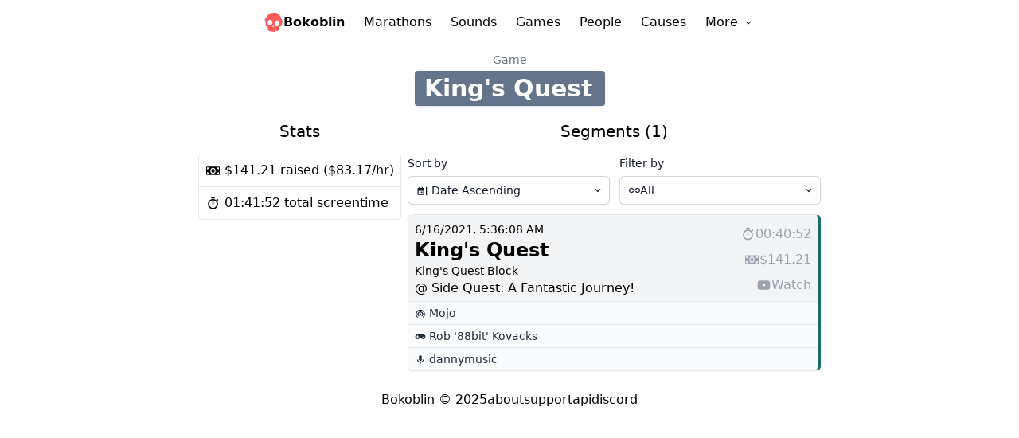

--- FILE ---
content_type: text/css; charset=utf-8
request_url: https://bokoblin.com/_nuxt/MarathonCard.150be36c.css
body_size: -28
content:
.marathon-card[data-v-a0c93a95]:hover{border-left-width:15px;border-right-width:15px}


--- FILE ---
content_type: application/javascript
request_url: https://bokoblin.com/_nuxt/games.b7d3e3a0.js
body_size: 1688
content:
import{_ as Q}from"./SortAndFilter.vue.3cbf5818.js";import{d as V,o,c as n,a as u,b as v,w as U,t as _,h as a,e as w,j as L,_ as E,q as R,s as Z,g as N,r as q,F as A,i as B,k as M,v as H,m as j}from"./entry.b0729180.js";import{g as O}from"./index.00b48afd.js";import{a as J,t as K}from"./formatting.96a004f0.js";import{g as F}from"./index.6b0e8df6.js";import{u as P}from"./index.a0296892.js";const W={class:"border dark:border-gray-600 rounded-md group"},X={class:"bg-slate-50 group-hover:bg-slate-100 dark:bg-slate-800 group-hover:dark:bg-slate-700 shadow-sm rounded-md py-1 px-2 border-r-4 group-hover:border-r-8 transition-all grid grid-cols-2 sm:grid-cols-3"},Y={class:"flex flex-col gap-2 col-span-2 h-full justify-center"},ee={class:"text-2xl font-semibold"},te={class:"grid grid-cols-3 sm:flex sm:flex-col text-gray-400 sm:items-end sm:justify-around col-span-2 sm:col-span-1"},se={key:0,class:"flex items-center gap-1"},ae={key:1},oe={key:2,class:"flex items-center gap-1"},ne={key:3},le={key:4,class:"flex items-center gap-1"},re=V({__name:"GameCard",props:{data:{}},setup(z){var g,p;const s=z,d=(g=s.data.segments)==null?void 0:g.reduce((r,i)=>r+(i.raised??0),0),y=((p=s.data.segments)==null?void 0:p.reduce((r,i)=>r+O(i.start_time,i.end_time),0))??-1,h=y>=0?J(new Date(0),new Date(y*36e5)):!1;return(r,i)=>{const x=E,m=R;return o(),n("div",W,[u("div",X,[u("div",Y,[v(x,{to:`/game/${s.data.id}`},{default:U(()=>[u("div",ee,_(s.data.title),1)]),_:1},8,["to"])]),u("div",te,[a(d)?(o(),n("div",se,[v(m,{name:"clarity:dollar-bill-solid",size:"1.2rem"}),w(" "+_(("toUSD"in r?r.toUSD:a(K))(a(d))),1)])):(o(),n("div",ae,"   ")),a(h)?(o(),n("div",oe,[v(m,{name:"bx:stopwatch",size:"1.2rem"}),w(" "+_(a(h)),1)])):(o(),n("div",ne,"   ")),s.data.segments&&s.data.segments.length>0?(o(),n("div",le,[v(m,{name:"material-symbols:date-range",size:"1.2rem"}),w(" "+_(s.data.segments.length)+" Run"+_(s.data.segments.length>1?"s":""),1)])):L("",!0)])])])}}});const ie=Z(re,[["__scopeId","data-v-03bf9a50"]]),de={class:"flex justify-center"},ce={class:"max-w-2xl"},me={class:"text-3xl my-3 text-center font-bold"},_e={key:0,class:"text-center"},ue={key:1,class:"flex flex-col gap-2"},ge={key:2,class:"flex flex-col gap-2"},be=V({__name:"games",async setup(z){let s,d;const y=F`
  query {
    games {
      id
      title
      iszelda
      isevent
    }
  }
  `,h=F`
  query {
    games {
      id
      title
      iszelda
      isevent
      segments{
        id
        raised
        start_time
        end_time
      }
    }
  }
`,{data:g}=([s,d]=N(()=>M(y)),s=await s,d(),s),{pending:p,data:r}=([s,d]=N(()=>H(h)),s=await s,d(),s);function i(e){var t;return((t=e.segments)==null?void 0:t.reduce((f,c)=>f+O(c.start_time,c.end_time),0))??0}function x(e){var t;return((t=e.segments)==null?void 0:t.reduce((f,c)=>f+(c.raised??0),0))??0}const m=[{name:"Alphabetical",value:"alphabetical",icon:"mdi:alphabetical-variant",sort:(e,t)=>e.title.localeCompare(t.title)},{name:"ID",value:"id",icon:"material-symbols:database",sort:(e,t)=>parseInt(e.id)-parseInt(t.id)},{name:"Screentime",value:"screentime",icon:"mdi:clock-time-four-outline",sort:(e,t)=>i(t)-i(e)},{name:"Total Raised",value:"total",icon:"mdi:sort-numeric-ascending",sort:(e,t)=>x(t)-x(e)},{name:"Segment Count",value:"segments",icon:"material-symbols:date-range",sort:(e,t)=>(t.segments.length??0)-(e.segments.length??0)}],S=[{name:"All",value:"all",icon:"ic:baseline-all-inclusive",filter:()=>!0},{name:"Special Event",value:"special",icon:"material-symbols:award-star-rounded",filter:e=>e.isevent??!1},{name:"Zelda Game",value:"zelda",icon:"tabler:sword",filter:e=>e.iszelda??!1},{name:"NOT Zelda Game",value:"notzelda",icon:"tabler:sword-off",filter:e=>!e.iszelda}],b=q(m[0]),k=q(S[0]);return P({title:"Games - Bokoblin"}),(e,t)=>{var $,D,T,C,G,I;const f=Q,c=ie;return o(),n("div",de,[u("div",ce,[u("h1",me," Games ("+_(((D=($=a(g))==null?void 0:$.games)==null?void 0:D.length)??0)+") ",1),a(p)?(o(),n("p",_e," Loading full game details... ")):L("",!0),v(f,{"filter-options":S,"selected-filter":a(k),"sort-options":m,"selected-sort":a(b),onSort:t[0]||(t[0]=l=>b.value=l),onFilter:t[1]||(t[1]=l=>k.value=l)},null,8,["selected-filter","selected-sort"]),a(p)?(o(),n("div",ue,[(o(!0),n(A,null,B(((C=(T=a(g))==null?void 0:T.games)==null?void 0:C.filter(a(k).filter).sort(a(b).sort))??[],l=>(o(),j(c,{key:l.id,data:l},null,8,["data"]))),128))])):(o(),n("div",ge,[(o(!0),n(A,null,B(((I=(G=a(r))==null?void 0:G.games)==null?void 0:I.filter(a(k).filter).sort(a(b).sort))??[],l=>(o(),j(c,{key:l.id,data:l},null,8,["data"]))),128))]))])])}}});export{be as default};


--- FILE ---
content_type: application/javascript
request_url: https://bokoblin.com/_nuxt/attendees.5aface93.js
body_size: 665
content:
import{d as v,r as x,g as h,o as d,c as o,a as t,t as a,h as s,F as c,i as _,k as b,m as u,w as m,e as k,_ as C}from"./entry.b0729180.js";import{g as w}from"./index.6b0e8df6.js";import{u as B}from"./index.a0296892.js";const $={class:"text-3xl my-3 text-center font-bold"},q={class:"md:grid md:grid-cols-4 flex flex-wrap gap-2 justify-center"},A={class:"text-xl2 text-center font-semibold"},F={class:"rounded border grid divide-y dark:bg-slate-800 dark:border-gray-600 dark:divide-gray-600"},M={class:"text-xl2 text-center font-semibold"},N={class:"rounded border grid divide-y dark:bg-slate-800 dark:border-gray-600 dark:divide-gray-600"},P={class:"text-xl2 text-center font-semibold"},S={class:"rounded border grid divide-y dark:bg-slate-800 dark:border-gray-600 dark:divide-gray-600"},V={class:"text-xl2 text-center font-semibold"},j={class:"rounded border grid divide-y dark:bg-slate-800 dark:border-gray-600 dark:divide-gray-600"},D={class:"text-sm text-center my-2 opacity-75"},z=v({__name:"attendees",async setup(E){var p;let l,f;const y=w`
  query {
    attendees {
      name
      rank
      id
    }
  }
  `,r=x([]),{data:g}=([l,f]=h(()=>b(y)),l=await l,f(),l);return(p=g.value)!=null&&p.attendees&&(r.value=g.value.attendees),B({title:"People - Bokoblin"}),(G,L)=>{const i=C;return d(),o("div",null,[t("h1",$," People ("+a(s(r).length)+") ",1),t("div",q,[t("div",null,[t("div",A," Active ("+a(s(r).filter(e=>e.rank==="1").length)+") ",1),t("div",F,[(d(!0),o(c,null,_(s(r).filter(e=>e.rank==="1").sort((e,n)=>e.name.localeCompare(n.name)),e=>(d(),u(i,{key:e.id,to:`/attendee/${e.id}`,class:"p-2"},{default:m(()=>[k(a(e.name),1)]),_:2},1032,["to"]))),128))])]),t("div",null,[t("div",M," Guest ("+a(s(r).filter(e=>e.rank==="3").length)+") ",1),t("div",N,[(d(!0),o(c,null,_(s(r).filter(e=>e.rank==="3").sort((e,n)=>e.name.localeCompare(n.name)),e=>(d(),u(i,{key:e.id,to:`/attendee/${e.id}`,class:"p-2"},{default:m(()=>[k(a(e.name),1)]),_:2},1032,["to"]))),128))])]),t("div",null,[t("div",P," Charity Rep ("+a(s(r).filter(e=>e.rank==="4").length)+") ",1),t("div",S,[(d(!0),o(c,null,_(s(r).filter(e=>e.rank==="4").sort((e,n)=>e.name.localeCompare(n.name)),e=>(d(),u(i,{key:e.id,to:`/attendee/${e.id}`,class:"p-2"},{default:m(()=>[k(a(e.name),1)]),_:2},1032,["to"]))),128))])]),t("div",null,[t("div",V," Misc ("+a(s(r).filter(e=>e.rank==="5").length)+") ",1),t("div",j,[(d(!0),o(c,null,_(s(r).filter(e=>e.rank==="5").sort((e,n)=>e.name.localeCompare(n.name)),e=>(d(),u(i,{key:e.id,to:`/attendee/${e.id}`,class:"p-2"},{default:m(()=>[k(a(e.name),1)]),_:2},1032,["to"]))),128))])])]),t("h2",D,a(s(r).filter(e=>e.rank==="2").length)+" people are unlisted ",1)])}}});export{z as default};


--- FILE ---
content_type: application/javascript
request_url: https://bokoblin.com/_nuxt/_id_.9639cf2b.js
body_size: 2112
content:
import{d as F,u as q,r as p,g as G,h as o,o as l,c as i,a as s,n as x,e as I,t as f,F as v,i as w,j as N,b as g,k as L,l as O,w as j,m as Z,_ as H,p as U}from"./entry.b0729180.js";import{_ as M}from"./SortAndFilter.vue.3cbf5818.js";import{_ as P}from"./SegmentCard.vue.5b5c0778.js";import{u as Q}from"./index.a0296892.js";import{g as J}from"./index.6b0e8df6.js";import"./formatting.96a004f0.js";const K=""+globalThis.__publicAssetsURL("Trophy_Top.svg"),W=""+globalThis.__publicAssetsURL("Trophy_Bottom.svg"),X={key:0},Y=s("div",{class:"text-sm text-gray-500 text-center"}," Attendee ",-1),ee={class:"flex justify-center items-center py-1"},te={class:"w-0 overflow-hidden ml-1 group-hover:w-9 transition-all delay-75 text-sm font-mono bg-black/20 rounded tracking-wider"},ae={class:"grid grid-cols-1 gap-2 sm:grid-cols-2"},oe={class:"text-center text-xl my-3.5"},ne={class:"flex flex-col items-center"},se=s("img",{src:K,alt:"Top of the Attendee Trophy, a triforce",class:"w-48"},null,-1),re=["src","title"],le=s("img",{src:W,alt:"Bottom of the Attendee Trophy, a black rectangle with the Zeldathon logo",class:"w-48"},null,-1),ie={class:"flex flex-wrap gap-4 my-2"},ce={class:"text-center text-xl my-3.5"},ge=F({__name:"[id]",async setup(de){var A;let u,k;const _=q().params.id,E=J`
query {
  attendee(id: ${_}) {
    attendance {
      award
      location
      marathon {
        color
        id
        full_name
        type
      }
    }
    house
    house_color
    id
    name
    rank
    segments {
      id
      marathon {
        color
        full_name
        id
      }
      game {
        id
        isevent
        iszelda
        title
      }
      modifier
      raised
      start_time
      end_time
      vod
      time_offset
      runners {
        attendee {
          name
          rank
          id
        }
        rank
      }
    }
  }
}
`,n=p(),c=p(void 0),{data:$}=([u,k]=G(()=>L(E)),u=await u,k(),u);if((A=$.value)!=null&&A.attendee){n.value=$.value.attendee;const a=n.value.segments.map(e=>{var r;return((r=e.marathon)==null?void 0:r.id)??""});c.value=new Set(a)}const T=[{name:"Date Ascending (Start-End)",value:"oldest",icon:"mdi:sort-calendar-ascending",sort:(a,e)=>new Date(a.start_time).getTime()-new Date(e.end_time).getTime()},{name:"Date Descending (End-Start)",value:"recent",icon:"mdi:sort-calendar-descending",sort:(a,e)=>new Date(e.start_time).getTime()-new Date(a.end_time).getTime()},{name:"Game Alphabetical",value:"alphabetical",icon:"mdi:alphabetical-variant",sort:(a,e)=>{var r,h;return(((r=a.game)==null?void 0:r.title)??"").localeCompare(((h=e.game)==null?void 0:h.title)??"")}},{name:"Total Raised",value:"total",icon:"mdi:sort-numeric-ascending",sort:(a,e)=>(e.raised??0)-(a.raised??0)},{name:"Runner Count",value:"runners",icon:"ic:baseline-person",sort:(a,e)=>(e.runners.length??0)-(a.runners.length??0)}],S=[{name:"All",value:"all",icon:"ic:baseline-all-inclusive",filter:()=>!0},{name:"Hosting",value:"host",icon:"tabler:broadcast",filter:a=>a.runners.some(e=>e.rank===0&&e.attendee.id===_)},{name:"Commentating",value:"commentary",icon:"material-symbols:mic",filter:a=>a.runners.some(e=>e.rank===1&&e.attendee.id===_)},{name:"Participating",value:"participant",icon:"mdi:controller-classic",filter:a=>a.runners.some(e=>e.rank===2&&e.attendee.id===_)},{name:"Has VOD",value:"vod",icon:"ic:baseline-video-library",filter:a=>a.vod.length>0},{name:"Special Event",value:"special",icon:"material-symbols:award-star-rounded",filter:a=>{var e;return((e=a.game)==null?void 0:e.isevent)??!1}},{name:"Zelda Game",value:"zelda",icon:"tabler:sword",filter:a=>{var e;return((e=a.game)==null?void 0:e.iszelda)??!1}},{name:"NOT Zelda Game",value:"notzelda",icon:"tabler:sword-off",filter:a=>{var e;return!((e=a.game)!=null&&e.iszelda)}}],y=p(T[0]),b=p(S[0]);return n.value&&Q({title:`${n.value.name} - Bokoblin`}),(a,e)=>{var D,C,z,B;const r=H,h=U,R=M,V=P;return o(n)?(l(),i("div",X,[Y,s("div",ee,[s("div",{class:"text-3xl px-3 py-1 text-center font-bold text-white hover:scale-110 transition-all group rounded shadow flex justify-center items-center",style:x(`background-color: #${o(n).house_color??"6b7280"};`)},[I(f(o(n).name)+" ",1),s("div",te,f(o(n).id),1)],4)]),s("div",ae,[s("div",null,[s("h3",oe," Attendance ("+f(((D=o(n).attendance)==null?void 0:D.length)??0)+") ",1),s("div",ne,[(((C=o(n).attendance)==null?void 0:C.filter(t=>t.marathon.type==="1"||t.marathon.type==="2").length)??0)>0?(l(),i(v,{key:0},[se,(l(!0),i(v,null,w((z=o(n).attendance)==null?void 0:z.filter(t=>t.marathon.type==="1"||t.marathon.type==="2").reverse(),t=>{var d;return l(),i("div",{key:t.marathon.id,style:x(`background-color: #${t.marathon.color??"000000"};`),class:O(`p-2 flex items-center justify-center w-36 ${(d=o(c))!=null&&d.has(t.marathon.id)?"border-r-4 border-l-4 border-yellow-400/75":""}`)},[g(r,{to:`/marathon/${t.marathon.id}`},{default:j(()=>{var m;return[s("img",{src:`/marathon/${t.marathon.id}.svg`,class:"h-6",title:`${t.award?`'${t.award}' award - `:""}${t.location}${(m=o(c))!=null&&m.has(t.marathon.id)?" - On Segments":""}`},null,8,re)]}),_:2},1032,["to"])],6)}),128)),le],64)):N("",!0),s("div",ie,[(l(!0),i(v,null,w((B=o(n).attendance)==null?void 0:B.filter(t=>t.marathon.type!=="1"&&t.marathon.type!=="2"),t=>{var d;return l(),i("div",{key:t.marathon.id,style:x(`background-color: #${t.marathon.color??"000000"};`),class:O(`p-2 rounded-full flex items-center justify-center w-12 ${(d=o(c))!=null&&d.has(t.marathon.id)?"border-r-4 border-l-4 border-yellow-400/75":""}`)},[g(r,{to:`/marathon/${t.marathon.id}`},{default:j(()=>{var m;return[g(h,{src:`/icons/${t.marathon.type}.svg`,class:"h-6 invert",title:`${t.marathon.full_name}${(m=o(c))!=null&&m.has(t.marathon.id)?" - On Segments":""}`},null,8,["src","title"])]}),_:2},1032,["to"])],6)}),128))])])]),s("div",null,[s("h3",ce," Segements ("+f(o(n).segments.length)+") ",1),g(R,{"sort-options":T,"filter-options":S,"selected-sort":o(y),"selected-filter":o(b),onSort:e[0]||(e[0]=t=>y.value=t),onFilter:e[1]||(e[1]=t=>b.value=t)},null,8,["selected-sort","selected-filter"]),(l(!0),i(v,null,w(o(n).segments.filter(o(b).filter).sort(o(y).sort),t=>(l(),Z(V,{key:t.id,data:t,class:"my-2"},null,8,["data"]))),128))])])])):N("",!0)}}});export{ge as default};


--- FILE ---
content_type: application/javascript
request_url: https://bokoblin.com/_nuxt/formatting.96a004f0.js
body_size: 222
content:
const m=(n,t=!0)=>(typeof n=="string"&&(n=parseFloat(n)),new Intl.NumberFormat("en-US",{style:"currency",currency:"USD",minimumFractionDigits:t?2:0}).format(n)),u=n=>(typeof n=="string"&&(n=new Date(n)),n.toLocaleDateString("en-US",{year:"numeric",month:"long",day:"numeric"})),D=(n,t)=>{typeof n=="string"&&(n=new Date(n)),typeof t=="string"&&(t=new Date(t));const i=t.getTime(),c=n.getTime(),s=i-c,e=Math.floor(s/1e3%60),o=Math.floor(s/(1e3*60)%60),r=Math.floor(s/(1e3*60*60)),a=r<10&&r>=0?"0"+r:r,f=o<10&&o>=0?"0"+o:o,g=e<10&&e>=0?"0"+e:e;return a+":"+f+":"+g};export{D as a,u as b,m as t};


--- FILE ---
content_type: application/javascript
request_url: https://bokoblin.com/_nuxt/about.c387dd10.js
body_size: 705
content:
import{d as a,o,c as n,a as e,b as i,w as s,e as l,f as r,_ as c}from"./entry.b0729180.js";import{u as p}from"./index.a0296892.js";const d={class:"m-3 mx-auto"},m=r('<h1 class="text-3xl"> Bokoblin.com </h1><p>Archived data of Zeldathon-affiliated charity marathons</p><p>This site is community-run and is <em>not</em> affiliated with Kinstone, LLC. or Overproduced, LCC. or any of either of its properties, including but not limited to Zeldathon, Parallel Worlds, Side Quest, and Piece of Heart</p><h2 class="text-2xl my-3"> Data Removal Request </h2><p> If you are listed on this website and wish to be removed, contact us at <a href="mailto:dataremoval@bokoblin.com">dataremoval@bokoblin.com</a></p><h2 class="text-2xl my-3"> Credits </h2><p><b>Development:</b> Stone (@ngiano - github) </p><p><b>Design help:</b> dark </p><p><b>Data Collection &amp; Archiving:</b> Tylinos, dark &amp; our editors at The Doc Team </p><p><b>API Help:</b> ArcticLight </p><h2 class="text-2xl my-3"> Special Thanks </h2><p><b>0rganics</b> for maintaining donation graphs and legacy donation data </p><p><b>All editors, past and present</b> for keeping the legacy of these marathons alive </p><p><b>Zeldathon Team</b> for creating amazing marathons </p>',14),h={class:"my-5"},g=a({__name:"about",setup(b){return p({title:"About - Bokoblin"}),(u,_)=>{const t=c;return o(),n("div",null,[e("div",d,[m,e("p",h,[i(t,{to:"/support",class:"text-blue-400 hover:underline hover:text-blue-500"},{default:s(()=>[l(" Support Bokoblin ")]),_:1})])])])}}});export{g as default};


--- FILE ---
content_type: application/javascript
request_url: https://bokoblin.com/_nuxt/MarathonCard.95b0d359.js
body_size: 779
content:
import{d as f,o as a,c as s,a as o,t as e,h as r,b as n,w as m,e as d,j as _,n as y,_ as x,q as b,s as v}from"./entry.b0729180.js";import{t as k,b as p}from"./formatting.96a004f0.js";const w={class:"border dark:border-gray-600 rounded-md group"},C={class:"flex flex-col gap-2 col-span-2"},D={class:"text-sm"},$={class:"text-2xl font-semibold"},z={key:0,class:"pb-2"},N={key:1},S={class:"grid grid-cols-3 sm:flex sm:flex-col text-gray-400 items-end justify-around col-span-2 sm:col-span-1"},V={key:0,class:"flex items-center gap-1"},B={key:1,class:"flex items-center gap-1"},j=["href"],I=f({__name:"MarathonCard",props:{data:{}},setup(u){const t=u,l=k(t.data.total),g=p(t.data.start_date),h=p(t.data.stop_date);return(M,q)=>{const i=x,c=b;return a(),s("div",w,[o("div",{class:"bg-slate-50 group-hover:bg-slate-100 dark:bg-slate-800 group-hover:dark:bg-slate-700 shadow-sm rounded-md py-1 px-2 border-r-4 group-hover:border-r-8 transition-all grid grid-cols-2 sm:grid-cols-3",style:y(`border-right-color: #${t.data.color};`)},[o("div",C,[o("div",D,e(r(g))+" - "+e(r(h)),1),n(i,{to:`/marathon/${t.data.id}`},{default:m(()=>[o("div",$,e(t.data.full_name),1)]),_:1},8,["to"]),t.data.charity?(a(),s("div",z,[d(e(r(l))+" for ",1),n(i,{to:`/cause/${t.data.charity.id}`},{default:m(()=>[d(e(t.data.charity.full_name),1)]),_:1},8,["to"])])):(a(),s("div",N,e(r(l))+" raised ",1))]),o("div",S,[(t.data.segments_count??0)>0?(a(),s("div",V,[n(c,{name:"ic:baseline-segment",size:"1.2rem"}),d(" "+e(t.data.segments_count)+" Segments ",1)])):_("",!0),(t.data.attendance_count??0)>0?(a(),s("div",B,[n(c,{name:"ic:baseline-person",size:"1.2rem"}),d(" "+e(t.data.attendance_count)+" Attendees ",1)])):_("",!0),t.data.playlist?(a(),s("a",{key:2,ref:"noopener",href:`https://www.youtube.com/playlist?list=${t.data.playlist}`,target:"_blank",class:"flex items-center gap-1"},[n(c,{name:"mdi:youtube",size:"1.2rem"}),d(" Playlist ")],8,j)):_("",!0)])],4)])}}});const P=v(I,[["__scopeId","data-v-a0c93a95"]]);export{P as _};


--- FILE ---
content_type: image/svg+xml
request_url: https://bokoblin.com/_ipx/s_24x24/img/bokoskull.svg
body_size: 3013
content:
<?xml version="1.0" encoding="utf-8"?>
<!-- Generator: Adobe Illustrator 23.0.1, SVG Export Plug-In . SVG Version: 6.00 Build 0)  -->
<svg version="1.1" id="Layer_1" xmlns="http://www.w3.org/2000/svg" xmlns:xlink="http://www.w3.org/1999/xlink" x="0px" y="0px"
	 viewBox="0 0 1000 1000" style="enable-background:new 0 0 1000 1000;" xml:space="preserve">
<style type="text/css">
	.st0{fill:#FF5959;}
</style>
<g>
	<g id="Layer_1-2">
		<path class="st0" d="M967.4,517.3c-17.7-47.4-35-95-52.5-142.5c-21.4-58.2-42.7-116.4-64-174.6c-4.4-12.2-8.7-23.8-20-32.3
			c-21.5-16.3-41.7-34.3-62.5-51.6c-20.6-17.1-41.2-34.3-61.8-51.5c-18.7-15.6-37.3-31.2-56-46.6c-8-6.5-14.9-14.8-25.2-18.2H485.9
			c-14.9,1.8-30,2.5-44.9,5c-31.6,5.2-63.3,10-94.9,14.9c-24.4,3.8-48.7,7.9-73.1,11.3c-7.5,1-13.8,3.3-17.8,10.2
			c-1.5,2.5-3.2,4.8-5,7.1c-31.4,41.9-62.5,84.1-93.8,126.1c-37.2,50-74.4,100-111.4,150c-5.7,7.9-13.2,14.9-15.7,24.8v6.5
			c1,4.2,1.2,8.5,1.9,12.7c2.4,13.7,6.8,26.9,10.4,40.3c13.5,50.3,27.2,100.5,40.9,150.8c1.4,5,1.5,10.3,0.1,15.4
			C74.7,606.4,66.8,637.7,59,669c-1.3,5.1-0.6,9.2,3.7,12.5c1.6,1.2,2.8,2.8,4.3,4c16.8,14.1,33.4,28.5,50.1,42.8
			c16.1,13.8,32.2,27.7,48.3,41.5c14.6,12.6,29.2,25.1,43.9,37.5c3.8,3.2,3.8,5.8,1.4,9.6c-5.9,9.3-11.4,18.8-17,28.2
			c-9.8,16.4-19.7,32.8-29.5,49.1c-3.5,5.9-2.6,8.8,3.5,12.2c2.4,1.3,4.8,2.5,7.2,3.7c19.2,9.5,38.2,19.5,57.3,29.4
			c25.1,13,50.4,25.7,75.4,38.9c4.3,2.3,7,1.3,9.5-2.9c1.3-2.2,2.4-4.5,3.5-6.7c11.3-23.6,22.8-47,34.3-70.5
			c10.2-20.9,20-42,30.6-62.7c1.9-4,3.4-8.2,4.5-12.5c-4.1,15-5,30.5-7.3,45.8c-3.3,22.6-6.3,45.3-9.3,67.9
			c-1.5,11.2-3,22.5-4.7,33.7c-1,6.9,0.7,9.3,7.6,10.3c17.8,2.6,35.7,4.2,53.6,6.3c17.5,2.1,35,4.1,52.6,5.9c15,1.6,30,3.9,45.1,4.7
			c10.6,0.6,21.1,0.8,31.6,2.1h10.8c2.5-1.9,2.3-4.7,2.5-7.4c0.3-9.4-0.6-18.7-1-28.1c-0.7-16.4-0.5-32.8-0.8-49.2
			c-0.5-26.5-1.8-53-1.4-79.5c0.2-12.3-1.3-24.4-1.6-36.7c0.2,3.4,1.5,6.7,2.6,9.9c9.5,28.2,19.3,56.3,28.8,84.5
			c7.9,23.2,16,46.4,23.7,69.6c2.4,7.2,5.6,8.7,12.3,6.3c30.8-10.8,61.7-21.3,92.5-32c9.2-3.2,18.5-6.2,27.6-9.6
			c5.5-2,6.6-4.1,5.9-9.8c-1.1-8.6-2.3-17.2-3.4-25.7c-5.6-42-11.2-83.9-17.1-125.8c-0.9-6.6-0.1-8,6.2-10.7
			c29.8-12.3,59.8-24.3,89.7-36.4c20.4-8.3,40.7-16.7,61.2-24.7c4.8-1.9,8.5-4.5,9.1-10.2c1.9-18.4,4.4-36.8,6.6-55.3
			c3.2-26.1,6.1-52.2,9.6-78.3c1-7.3,2.1-8.3,9.6-8.7c9.7-0.5,19.4-1.9,29.1-2.5c3.1-0.2,6.6-0.4,8.9-3.3v-4.3
			C969.1,527.5,969.3,522.2,967.4,517.3z M520.6,747.6h-95.2c12-36.1,23.9-71.8,36.3-108.8L520.6,747.6z M175.2,540.6
			c-1.5-9.1-2.3-18.3-2.2-27.5c0.8-44.2,14.3-83.5,46.4-114.9c24.8-24.3,54.9-36.3,89.7-33.3c30.2,2.5,55.2,16.5,75.6,38.6
			c22.7,24.6,35.1,53.9,39.6,86.9c4.5,33.3,0.1,65.4-14.4,95.6C392.5,622.3,366,648.9,326,659c-36.6,9.3-69.6,0.6-98.5-23.1
			C197.5,611.2,181.4,578.6,175.2,540.6z M541.5,601.2c-6.9-35.1-1.2-69.1,12.6-101.8c14.4-34.1,35.9-62.7,67.7-82.6
			c20.5-12.8,43-19.8,67.3-17.1c30.6,3.3,53.7,19.2,70.2,44.9c16,25,22.2,52.8,22.1,86.3c0.7,23.1-6.4,48.8-15.5,74.2
			c-9.5,26.8-19.6,53.4-36.6,76.5c-12,16.3-26.7,28.8-46.9,33.3c-19.2,4.2-37.5-0.1-55.2-7.6C579.9,687.2,551.4,651.5,541.5,601.2
			L541.5,601.2z"/>
	</g>
</g>
</svg>


--- FILE ---
content_type: application/javascript
request_url: https://bokoblin.com/_nuxt/_id_.4b21f77b.js
body_size: 2331
content:
import{d as A,r as g,x as F,c as d,u as M,g as I,y as O,h as e,o as i,a as s,t as o,b as r,w as _,e as c,n as P,F as y,i as x,j as z,k as Y,_ as H,q as Q}from"./entry.b0729180.js";import{_ as W}from"./MarathonCard.95b0d359.js";import{u as G}from"./index.a0296892.js";import{g as J}from"./index.6b0e8df6.js";import{b as K,t as U,a as D}from"./formatting.96a004f0.js";import{g as X}from"./index.00b48afd.js";const Z=A({name:"ClientOnly",inheritAttrs:!1,props:["fallback","placeholder","placeholderTag","fallbackTag"],setup(B,{slots:l,attrs:b}){const w=g(!1);return F(()=>{w.value=!0}),u=>{var f;if(w.value)return(f=l.default)==null?void 0:f.call(l);const v=l.fallback||l.placeholder;if(v)return v();const t=u.fallback||u.placeholder||"",k=u.fallbackTag||u.placeholderTag||"span";return d(k,b,t)}}}),ee={key:0},te={class:"text-sm text-gray-500 text-center"},ae={class:"grid md:grid-cols-[1fr,auto,1fr] gap-2 my-3"},se={class:"flex items-center justify-center md:justify-end"},oe={class:"w-0 overflow-hidden ml-1 group-hover:w-9 transition-all delay-75 text-sm font-mono bg-black/20 rounded tracking-wider"},ne=s("div",{class:"flex items-center justify-center"},[s("span",{class:"text-3xl mx-2"},"@")],-1),re={class:"flex items-center justify-center md:justify-start"},de={class:"w-0 overflow-hidden ml-1 group-hover:w-10 transition-all delay-75 text-sm font-mono bg-black/20 rounded tracking-wider"},ie={class:"text-3xl mb-3 text-center font-bold"},le={class:"text-2xl mb-3 text-center font-bold"},ce={class:"grid grid-cols-1 gap-2 sm:grid-cols-2 md:grid-cols-3"},me=s("h3",{class:"text-center text-xl my-3.5"}," Marathon ",-1),_e=s("h3",{class:"text-center text-xl my-3.5"}," Stats ",-1),ue={class:"rounded border divide-y dark:bg-slate-800 dark:border-gray-600 dark:divide-gray-600"},he={class:"p-2"},fe={class:"p-2"},pe={class:"p-2"},ye={class:"p-2"},ge=s("h3",{class:"text-center text-xl my-3.5"}," Participants ",-1),be={key:0,class:"rounded border divide-y dark:bg-slate-800 dark:border-gray-600 dark:divide-gray-600"},ve={key:1,class:"rounded border divide-y dark:bg-slate-800 dark:border-gray-600 dark:divide-gray-600 p-2"},ke={class:"text-center text-xl my-3.5"},xe={class:"rounded border divide-y dark:bg-slate-800 dark:border-gray-600 dark:divide-gray-600"},we={key:0,class:"md:col-span-2"},De=s("h3",{class:"text-center text-xl my-3.5"}," Video ",-1),$e={class:"border rounded-md text-center dark:border-gray-600"},Te={class:"mb-2"},Se={key:1,class:"md:col-span-2"},Ne=s("h3",{class:"text-center text-xl my-3.5"}," No VOD Available ",-1),je=[Ne],Le=A({__name:"[id]",async setup(B){var S;let l,b;const u=M().params.id,v=J`
query {
  segment(id: ${u}) {
    id
    game{
      title
      id
    }
    modifier
    runners{
      attendee{
        name
        id
        rank
      }
      rank
    }
    filenames{
      filename
      note
    }
    raised
    start_time
    end_time
    vod
    time_offset
    marathon{
      id
      color
      full_name
      slug
      type
      type_id
      total
      start_date
      stop_date
      playlist
      charity{
        id
        full_name
      }
    }
  }
}
`,t=g(),k=g([]),f=g([]),$=g([]),{data:T}=([l,b]=I(()=>Y(v)),l=await l,b(),l);return(S=T.value)!=null&&S.segment&&(t.value=T.value.segment,t.value.runners.forEach(n=>{switch(n.rank){case 0:k.value.push(n);break;case 1:f.value.push(n);break;case 2:$.value.push(n);break}})),t.value&&G({title:`${t.value.game.title} @ ${t.value.marathon.slug} - Bokoblin`}),(n,Ce)=>{var N,j,C,V,q;const h=H,L=W,m=Q,R=O("lite-youtube"),E=Z;return e(t)?(i(),d("div",ee,[s("div",te," Segment ♯"+o(e(t).id),1),s("div",ae,[s("div",se,[r(h,{to:`/game/${(N=e(t).game)==null?void 0:N.id}`,class:"text-3xl px-3 py-1 text-center font-bold bg-slate-500 dark:bg-slate-700 text-white transition-all group rounded shadow flex justify-center items-center"},{default:_(()=>{var a,p;return[c(o((a=e(t).game)==null?void 0:a.title)+" ",1),s("div",oe,o((p=e(t).game)==null?void 0:p.id),1)]}),_:1},8,["to"])]),ne,s("div",re,[r(h,{to:`/marathon/${(j=e(t).marathon)==null?void 0:j.id}`,class:"text-3xl px-3 py-1 text-center font-bold text-white transition-all group rounded shadow flex justify-center items-center",style:P(`background-color: #${((C=e(t).marathon)==null?void 0:C.color)??"000000"};`)},{default:_(()=>{var a,p;return[c(o((a=e(t).marathon)==null?void 0:a.full_name)+" ",1),s("div",de,o((p=e(t).marathon)==null?void 0:p.id),1)]}),_:1},8,["to","style"])])]),s("h2",ie,o(e(t).modifier),1),s("h2",le,o(("toReadableDate"in n?n.toReadableDate:e(K))(e(t).start_time)),1),s("div",ce,[s("div",null,[me,r(L,{data:e(t).marathon},null,8,["data"]),_e,s("div",ue,[s("div",he,[r(m,{name:"clarity:dollar-bill-solid",size:"1.2rem"}),c(" "+o(("toUSD"in n?n.toUSD:e(U))(e(t).raised??0))+" raised ("+o(("toUSD"in n?n.toUSD:e(U))((e(t).raised??0)/("getDurationNumberal"in n?n.getDurationNumberal:e(X))(e(t).start_time,e(t).end_time)))+"/hr) ",1)]),s("div",fe,[r(m,{name:"bx:stopwatch",size:"1.2rem"}),c(" "+o(("toTimestamp"in n?n.toTimestamp:e(D))(e(t).start_time,e(t).end_time))+" duration ",1)]),s("div",pe,[r(m,{name:"material-symbols:line-start-circle-outline",size:"1.2rem"}),c(" "+o(new Date(e(t).start_time).toLocaleString())+" ("+o(("toTimestamp"in n?n.toTimestamp:e(D))(((V=e(t).marathon)==null?void 0:V.start_date)??new Date,e(t).start_time))+") ",1)]),s("div",ye,[r(m,{name:"material-symbols:line-end-square",size:"1.2rem"}),c(" "+o(new Date(e(t).end_time).toLocaleString())+" ("+o(("toTimestamp"in n?n.toTimestamp:e(D))(((q=e(t).marathon)==null?void 0:q.start_date)??new Date,e(t).end_time))+") ",1)])]),ge,e(t).runners.length>0?(i(),d("div",be,[(i(!0),d(y,null,x(e(k),a=>(i(),d("div",{key:a.attendee.id,class:"p-2"},[r(h,{to:a.attendee.rank!=="2"?`/attendee/${a.attendee.id}`:""},{default:_(()=>[r(m,{name:"tabler:broadcast",title:"Host"}),c(" "+o(a.attendee.name),1)]),_:2},1032,["to"])]))),128)),(i(!0),d(y,null,x(e(f),a=>(i(),d("div",{key:a.attendee.id,class:"p-2"},[r(h,{to:a.attendee.rank!=="2"?`/attendee/${a.attendee.id}`:""},{default:_(()=>[r(m,{name:"material-symbols:mic",title:"Commentary"}),c(" "+o(a.attendee.name),1)]),_:2},1032,["to"])]))),128)),(i(!0),d(y,null,x(e($),a=>(i(),d("div",{key:a.attendee.id,class:"p-2"},[r(h,{to:a.attendee.rank!=="2"?`/attendee/${a.attendee.id}`:""},{default:_(()=>[r(m,{name:"mdi:controller-classic",title:"Player"}),c(" "+o(a.attendee.name),1)]),_:2},1032,["to"])]))),128))])):(i(),d("div",ve," None listed! ")),e(t).filenames.length>0?(i(),d(y,{key:2},[s("h3",ke," Filename"+o(e(t).filenames.length>1?"s":""),1),s("div",xe,[(i(!0),d(y,null,x(e(t).filenames,a=>(i(),d("div",{key:`${a.filename}-${a.note}`,class:"p-2"},o(a.filename)+o(a.note?` (${a.note})`:""),1))),128))])],64)):z("",!0)]),e(t).vod?(i(),d("div",we,[De,s("div",$e,[r(E,{"fallback-tag":"span",fallback:"Loading YouTube Embed..."},{default:_(()=>[r(R,{videoid:e(t).vod,params:`modestbranding=1&start=${e(t).time_offset}${e(t).marathon?"&list="+e(t).marathon.playlist:""}`,class:"p-2 mx-auto my-2"},null,8,["videoid","params"])]),_:1}),s("div",Te,[r(h,{class:"hover:underline text-blue-500",href:`https://youtube.com/watch?v=${e(t).vod}&t=${e(t).time_offset}s${e(t).marathon?"&list="+e(t).marathon.playlist:""}`},{default:_(()=>[c(" Watch on YouTube ")]),_:1},8,["href"])])])])):(i(),d("div",Se,je))])])):z("",!0)}}});export{Le as default};


--- FILE ---
content_type: application/javascript
request_url: https://bokoblin.com/_nuxt/_id_.37469cdd.js
body_size: 1680
content:
import{d as U,u as V,r as l,g as j,h as s,o as d,c as S,a,e as _,m as h,j as y,t as r,b as w,F as q,i as C,k as F,q as O}from"./entry.b0729180.js";import{_ as $}from"./SortAndFilter.vue.3cbf5818.js";import{_ as R}from"./SegmentCard.vue.5b5c0778.js";import{u as Z}from"./index.a0296892.js";import{g as E}from"./index.6b0e8df6.js";import{g as m}from"./index.00b48afd.js";import{t as T,a as G}from"./formatting.96a004f0.js";const I={key:0,class:"flex justify-center"},L={class:"max-w-5xl"},H={class:"text-sm text-gray-500 text-center"},M={class:"flex justify-center items-center py-1"},Q={class:"text-3xl px-3 py-1 text-center font-bold bg-slate-500 text-white hover:scale-110 transition-all group rounded shadow flex justify-center items-center"},J={class:"w-0 overflow-hidden ml-1 group-hover:w-9 transition-all delay-75 text-sm font-mono bg-black/20 rounded tracking-wider"},K={class:"grid grid-cols-1 gap-2 sm:grid-cols-3"},P=a("h3",{class:"text-center text-xl my-3.5"}," Stats ",-1),W={class:"rounded border divide-y dark:bg-slate-800 dark:border-gray-600 dark:divide-gray-600"},X={class:"p-2"},Y={class:"p-2"},ee={class:"sm:col-span-2"},te={class:"text-center text-xl my-3.5"},ce=U({__name:"[id]",async setup(se){var k;let c,x;const z=V().params.id,A=E`
query {
  game(id:${z}) {
    id
    title
    iszelda
    isevent
    segments {
      id
      modifier
      raised
      game {
        id
        title
      }
      marathon {
        full_name
        color
        id
        type
      }
      runners{
        attendee{
          name
          id
          rank
        }
        rank
      }
      raised
      start_time
      end_time
      vod
      time_offset
    }
  }
}
`,n=l(),g=l(0),p=l(0),{data:u}=([c,x]=j(()=>F(A)),c=await c,x(),c);(k=u.value)!=null&&k.game&&(n.value=u.value.game,g.value=u.value.game.segments.reduce((e,t)=>e+m(t.end_time,t.start_time),0),p.value=u.value.game.segments.reduce((e,t)=>e+(t.raised??0),0));const b=[{name:"Date Ascending",value:"oldest",icon:"mdi:sort-calendar-ascending",sort:(e,t)=>new Date(e.start_time).getTime()-new Date(t.end_time).getTime()},{name:"Date Descending",value:"recent",icon:"mdi:sort-calendar-descending",sort:(e,t)=>new Date(t.start_time).getTime()-new Date(e.end_time).getTime()},{name:"Longest",value:"durationl",icon:"bx:stopwatch",sort:(e,t)=>m(e.end_time,e.start_time)-m(t.end_time,t.start_time)},{name:"Shortest",value:"durations",icon:"bx:stopwatch",sort:(e,t)=>m(t.end_time,t.start_time)-m(e.end_time,e.start_time)},{name:"Total Raised",value:"total",icon:"mdi:sort-numeric-ascending",sort:(e,t)=>(t.raised??0)-(e.raised??0)},{name:"Runner Count",value:"runners",icon:"ic:baseline-person",sort:(e,t)=>(t.runners.length??0)-(e.runners.length??0)}],D=[{name:"All",value:"all",icon:"ic:baseline-all-inclusive",filter:()=>!0},{name:"Has VOD",value:"vod",icon:"ic:baseline-video-library",filter:e=>e.vod.length>0},{name:"At Zeldathon",value:"zelda",icon:"tabler:sword",filter:e=>{var t,o;return(((t=e.marathon)==null?void 0:t.type)==="1"||((o=e.marathon)==null?void 0:o.type)==="2")??!1}},{name:"NOT At Zeldathon",value:"notzelda",icon:"tabler:sword-off",filter:e=>{var t,o;return(((t=e.marathon)==null?void 0:t.type)!=="1"&&((o=e.marathon)==null?void 0:o.type)!=="2")??!1}}],v=l(b[0]),f=l(D[0]);return n.value&&Z({title:`${n.value.title} - Bokoblin`}),(e,t)=>{const o=O,N=$,B=R;return s(n)?(d(),S("div",I,[a("div",L,[a("div",H,[_(" Game "),s(n).iszelda?(d(),h(o,{key:0,name:"tabler:sword",size:"1.2rem",title:"Zelda Game!"})):y("",!0),s(n).isevent?(d(),h(o,{key:1,name:"material-symbols:award-star-rounded",size:"1.2rem",title:"Special Event!"})):y("",!0)]),a("div",M,[a("div",Q,[_(r(s(n).title)+" ",1),a("div",J,r(s(n).id),1)])]),a("div",K,[a("div",null,[P,a("div",W,[a("div",X,[w(o,{name:"clarity:dollar-bill-solid",size:"1.2rem"}),_(" "+r(("toUSD"in e?e.toUSD:s(T))(s(p)??0))+" raised ("+r(("toUSD"in e?e.toUSD:s(T))((s(p)??0)/-s(g)))+"/hr) ",1)]),a("div",Y,[w(o,{name:"bx:stopwatch",size:"1.2rem"}),_(" "+r(("toTimestamp"in e?e.toTimestamp:s(G))(new Date(s(g)*36e5),new Date(0)))+" total screentime ",1)])])]),a("div",ee,[a("h3",te," Segments ("+r(s(n).segments.length??0)+") ",1),w(N,{"sort-options":b,"filter-options":D,"selected-sort":s(v),"selected-filter":s(f),onSort:t[0]||(t[0]=i=>v.value=i),onFilter:t[1]||(t[1]=i=>f.value=i)},null,8,["selected-sort","selected-filter"]),(d(!0),S(q,null,C(s(n).segments.filter(s(f).filter).sort(s(v).sort),i=>(d(),h(B,{key:i.id,data:i,class:"my-2"},null,8,["data"]))),128))])])])])):y("",!0)}}});export{ce as default};


--- FILE ---
content_type: application/javascript
request_url: https://bokoblin.com/_nuxt/index.a0296892.js
body_size: 55
content:
import{r as u,I as c,a3 as f,a4 as l,a5 as p}from"./entry.b0729180.js";function d(a,t){const e=u({});return c(()=>{const s=l(a),{title:n,titleTemplate:o,...r}=s;e.value={title:n,titleTemplate:o,meta:p(r)}}),f(e,t)}export{d as u};


--- FILE ---
content_type: application/javascript
request_url: https://bokoblin.com/_nuxt/support.2d5e6100.js
body_size: 967
content:
import{d as r,o as i,c as l,a as e,b as o,w as a,e as t,q as c,_ as d}from"./entry.b0729180.js";import{u as m}from"./index.a0296892.js";const h={class:"m-3 mx-auto max-w-xl"},p=e("h1",{class:"text-3xl mb-4"}," Support Bokoblin ",-1),b=e("h3",{class:"text-2xl"}," Patreon ",-1),_=e("p",null," Bokoblin is hosted out-of-pocket by StoneMoney, if you wish to support the project by chipping in for hosting, domain, and server costs you can do so on their Patreon page. Some goals have been set up as well, should they be met, Bokoblin can expand to accomodate even more! ",-1),u=e("p",null," We also have a merch store available, get your very own Bokoskull shirt or hoodie! Approximately $5-6 from each sale goes to server costs (the remainder is manufacturing costs) ",-1),f={class:"flex"},g=e("h3",{class:"mt-3 text-2xl"}," Archiver ",-1),y=e("p",{class:"my-2"}," If you would like to assist in archiving data for future events, please join the Doc Team discord! ",-1),x=e("h3",{class:"mt-3 text-2xl"}," Developer ",-1),k=e("p",{class:"my-2"}," The Bokoblin front-end is open source and welcome to PRs on Github! ",-1),v=e("h3",{class:"mt-3 text-2xl"}," Feedback ",-1),w=e("p",{class:"my-2"},[t(" If you have feedback, feel free to send it to "),e("a",{href:"mailto:feedback@stone.money"},"feedback@stone.money"),t(" or DM Stone on Discord ")],-1),P=r({__name:"support",setup(B){return m({title:"Support - Bokoblin"}),(S,M)=>{const s=c,n=d;return i(),l("div",null,[e("div",h,[p,b,_,u,e("div",f,[o(n,{href:"https://www.patreon.com/stonemoney",target:"_blank",rel:"noopener",class:"mr-1 my-2 p-2 bg-orange-400 hover:bg-orange-500 rounded font-semibold text-white"},{default:a(()=>[o(s,{name:"mdi:patreon"}),t(" Support on Patreon ")]),_:1}),o(n,{href:"https://shop.bokoblin.com/",target:"_blank",rel:"noopener",class:"mr-1 my-2 p-2 bg-red-400 hover:bg-red-500 rounded font-semibold text-white"},{default:a(()=>[o(s,{name:"mdi:tshirt-crew"}),t(" Purchase Merch ")]),_:1})]),g,y,o(n,{href:"https://discord.gg/bUjNJ9j",target:"_blank",rel:"noopener",class:"mr-1 my-2 p-2 bg-blue-400 hover:bg-blue-500 rounded font-semibold text-white"},{default:a(()=>[o(s,{name:"ic:baseline-discord"}),t(" Our Discord ")]),_:1}),x,k,o(n,{href:"https://github.com/StoneMoney/bokoblin-site-n3",target:"_blank",rel:"noopener",class:"mr-1 my-2 p-2 bg-gray-400 hover:bg-gray-500 rounded font-semibold text-white"},{default:a(()=>[o(s,{name:"mdi:github"}),t(" N3 Github Repo ")]),_:1}),o(n,{href:"https://github.com/StoneMoney/bokoblin-website",target:"_blank",rel:"noopener",class:"mr-1 my-2 p-2 bg-gray-400 hover:bg-gray-500 rounded font-semibold text-white"},{default:a(()=>[o(s,{name:"mdi:github"}),t(" Classic Github Repo ")]),_:1}),v,w,o(n,{href:"mailto:feedback@stone.money",target:"_blank",rel:"noopener",class:"mr-1 p-2 bg-gray-400 hover:bg-gray-500 rounded font-semibold text-white"},{default:a(()=>[o(s,{name:"material-symbols:mail"}),t(" Email Us! ")]),_:1})])])}}});export{P as default};
